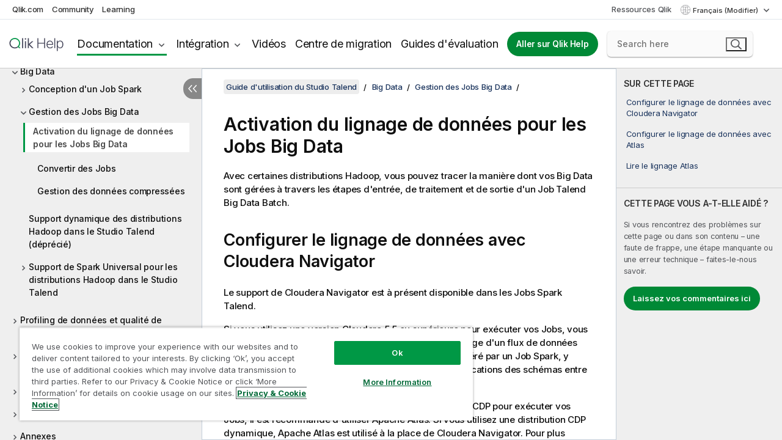

--- FILE ---
content_type: text/html; charset=utf-8
request_url: https://help.qlik.com/talend/fr-FR/studio-user-guide/8.0-R2025-12/enabling-lineage-for-big-data-jobs
body_size: 65487
content:

<!DOCTYPE html>
<html lang="fr">
<head data-version="5.8.5.31">
    <meta charset="utf-8" />
    <meta name="viewport" content="width=device-width, initial-scale=1.0" />
                <meta name="DC.Type" content="concept" />
                <meta name="DC.Title" content="Activation du lignage de donn&#xE9;es pour les Jobs Big Data" />
                <meta name="DC.Coverage" content="Cr&#xE9;ation et d&#xE9;veloppement" />
                <meta name="prodname" content="Talend Cloud" />
                <meta name="prodname" content="Qlik Talend Cloud Enterprise Edition" />
                <meta name="prodname" content="Qlik Talend Cloud Premium Edition" />
                <meta name="prodname" content="Talend Data Fabric" />
                <meta name="prodname" content="Talend MDM Platform" />
                <meta name="prodname" content="Talend Real-Time Big Data Platform" />
                <meta name="prodname" content="Talend Data Services Platform" />
                <meta name="prodname" content="Talend Big Data Platform" />
                <meta name="prodname" content="Talend Data Management Platform" />
                <meta name="prodname" content="Talend ESB" />
                <meta name="prodname" content="Talend Data Integration" />
                <meta name="prodname" content="Talend Big Data" />
                <meta name="version" content="Cloud" />
                <meta name="version" content="8.0" />
                <meta name="platform" content="Studio Talend" />
                <meta name="pageid" content="enabling-lineage-for-big-data-jobs" />
                <meta name="persona" content="Data Expert" />
                <meta name="qlik-products" content="Talend Studio" />
                <meta name="topics" content="Data Integration" />
                <meta name="topics" content="Big Data" />
                <meta name="concepts" content="Cr&#xE9;ation et d&#xE9;veloppement" />
        <meta name="guide-name" content="Guide d&#x27;utilisation du Studio Talend" />
    <meta name="product" content="Talend Studio" />
    <meta name="version" content="8.0 R2025-12" />

        <script type="text/javascript" src="https://d2zcxm2u7ahqlt.cloudfront.net/5b4cc16bfe8667990b58e1df434da538/search-clients/db85c396-75a2-11ef-9c3f-0242ac12000b/an.js"></script>
    <script type="text/javascript" src="https://d2zcxm2u7ahqlt.cloudfront.net/5b4cc16bfe8667990b58e1df434da538/search-clients/db85c396-75a2-11ef-9c3f-0242ac12000b/searchbox.js"></script>
    <link rel="stylesheet" href="https://d2zcxm2u7ahqlt.cloudfront.net/5b4cc16bfe8667990b58e1df434da538/search-clients/db85c396-75a2-11ef-9c3f-0242ac12000b/searchbox.css" />


    <link rel="preconnect" href="https://fonts.googleapis.com" />
    <link rel="preconnect" href="https://fonts.gstatic.com" crossorigin="anonymous" />
    <link href="https://fonts.googleapis.com/css2?family=Inter:wght@100;200;300;400;500;600;700;800;900&display=swap" rel="stylesheet" />
    
    
    
		<link rel="canonical" href="https://help.talend.com/talend/fr-FR/studio-user-guide/8.0-R2025-12/enabling-lineage-for-big-data-jobs" />
				<link rel="alternate" hreflang="en-us" href="https://help.talend.com/talend/en-US/studio-user-guide/8.0-R2025-12/enabling-lineage-for-big-data-jobs" />
		<link rel="alternate" hreflang="x-default" href="https://help.talend.com/talend/en-US/studio-user-guide/8.0-R2025-12/enabling-lineage-for-big-data-jobs" />


    <title>Activation du lignage de donn&#xE9;es pour les Jobs Big Data | Aide Talend Studio</title>
    
    

    <script type="application/ld+json">
        {
        "@context": "https://schema.org",
        "@type": "BreadcrumbList",
        "itemListElement": [
{
"@type": "ListItem",
"position": 1,
"name": "Talend Studio",
"item": "https://help.qlik.com/talend/fr-FR/studio-user-guide/8.0-R2025-12"
},
{
"@type": "ListItem",
"position": 2,
"name": "Big Data",
"item": "https://help.qlik.com/talend/fr-FR/studio-user-guide/8.0-R2025-12/big-data"
},
{
"@type": "ListItem",
"position": 3,
"name": "Gestion des Jobs Big Data",
"item": "https://help.qlik.com/talend/fr-FR/studio-user-guide/8.0-R2025-12/handling-big-data-jobs"
},
{
"@type": "ListItem",
"position": 4,
"name": "Activation du lignage de données pour les Jobs Big Data"
}
        ]
        }
    </script>


    
        <link rel="shortcut icon" type="image/ico" href="/talend/favicon.png?v=cYBi6b1DQtYtcF7OSPc3EOSLLSqQ-A6E_gjO45eigZw" />
        <link rel="stylesheet" href="/talend/css/styles.min.css?v=5.8.5.31" />
    
    

    
    
    


    

</head>
<body class="talend">


<script>/* <![CDATA[ */var dataLayer = [{'site':'help'}];/* ]]> */</script>
<!-- Google Tag Manager -->
<noscript><iframe src="https://www.googletagmanager.com/ns.html?id=GTM-P7VJSX"
height ="0" width ="0" style ="display:none;visibility:hidden" ></iframe></noscript>
<script>// <![CDATA[
(function(w,d,s,l,i){w[l]=w[l]||[];w[l].push({'gtm.start':
new Date().getTime(),event:'gtm.js'});var f=d.getElementsByTagName(s)[0],
j=d.createElement(s),dl=l!='dataLayer'?'&l='+l:'';j.async=true;j.src=
'//www.googletagmanager.com/gtm.js?id='+i+dl;f.parentNode.insertBefore(j,f);
})(window,document,'script','dataLayer','GTM-P7VJSX');
// ]]></script>
<!-- End Google Tag Manager -->



<input type="hidden" id="basePrefix" value="talend" />
<input type="hidden" id="baseLanguage" value="fr-FR" />
<input type="hidden" id="baseType" value="studio-user-guide" />
<input type="hidden" id="baseVersion" value="8.0-R2025-12" />

    <input type="hidden" id="index" value="400" />
    <input type="hidden" id="baseUrl" value="/talend/fr-FR/studio-user-guide/8.0-R2025-12" />
    


    <div id="wrap">
        
        
            

<div id="mega">
    

    

    <a href="javascript:skipToMain('main');" class="skip-button">Accéder au contenu principal</a>
        <a href="javascript:skipToMain('complementary');" class="skip-button hidden-mobile">Passer au contenu complémentaire</a>

    <header>
        <div class="utilities">
            <ul>
                <li><a href="https://www.qlik.com/?ga-link=qlikhelp-gnav-qlikcom">Qlik.com</a></li>
                <li><a href="https://community.qlik.com/?ga-link=qlikhelp-gnav-community">Community</a></li>
                <li><a href="https://learning.qlik.com/?ga-link=qlikhelp-gnav-learning">Learning</a></li>
            </ul>

            <div class="link">
                <a href="/fr-FR/Qlik-Resources.htm">Ressources Qlik</a>
            </div>

            <div class="dropdown language">
	<button  aria-controls="languages-list1" aria-expanded="false" aria-label="Fran&#xE7;ais est actuellement s&#xE9;lectionn&#xE9;. (Menu Langue)">
		Fran&#xE7;ais (Modifier)
	</button>
	<div aria-hidden="true" id="languages-list1">

		<ul aria-label="Menu comprenant 5 &#xE9;l&#xE9;ments.">
				<li><a href="/talend/en-US/studio-user-guide/8.0-R2025-12/enabling-lineage-for-big-data-jobs?l=de-DE" lang="de" tabindex="-1" rel="nofollow" aria-label="&#xC9;l&#xE9;ment 1 sur 5. Deutsch">Deutsch</a></li>
				<li><a href="/talend/en-US/studio-user-guide/8.0-R2025-12/enabling-lineage-for-big-data-jobs" lang="en" tabindex="-1" rel="nofollow" aria-label="&#xC9;l&#xE9;ment 2 sur 5. English">English</a></li>
				<li><a href="/talend/fr-FR/studio-user-guide/8.0-R2025-12/enabling-lineage-for-big-data-jobs" lang="fr" tabindex="-1" rel="nofollow" aria-label="&#xC9;l&#xE9;ment 3 sur 5. Fran&#xE7;ais">Fran&#xE7;ais</a></li>
				<li><a href="/talend/en-US/studio-user-guide/8.0-R2025-12/enabling-lineage-for-big-data-jobs?tr=ja-JP" lang="ja" tabindex="-1" rel="nofollow" aria-label="&#xC9;l&#xE9;ment 4 sur 5. &#x65E5;&#x672C;&#x8A9E;">&#x65E5;&#x672C;&#x8A9E;</a></li>
				<li><a href="/talend/en-US/studio-user-guide/8.0-R2025-12/enabling-lineage-for-big-data-jobs?l=zh-CN" lang="zh" tabindex="-1" rel="nofollow" aria-label="&#xC9;l&#xE9;ment 5 sur 5. &#x4E2D;&#x6587;&#xFF08;&#x4E2D;&#x56FD;&#xFF09;">&#x4E2D;&#x6587;&#xFF08;&#x4E2D;&#x56FD;&#xFF09;</a></li>
		</ul>
	</div>
	<div class="clearfix" aria-hidden="true"></div>
</div>
        </div>

        <div class="navigation">

            <div class="mobile-close-button mobile-menu-close-button">
                <button><span class="visually-hidden">Fermer</span></button>
            </div>
            <nav>

                <div class="logo mobile">
                    <a href="/fr-FR/" class="mega-logo">
                        <img src="/talend/img/logos/Qlik-Help-2024.svg" alt="Page d'accueil de Qlik Talend Help" />
                        <span class=" external"></span>
                    </a>
                </div>

                <ul>
                    <li class="logo">
                        <a href="/fr-FR/" class="mega-logo">
                            <img src="/talend/img/logos/Qlik-Help-2024.svg" alt="Page d'accueil de Qlik Talend Help" />
                            <span class=" external"></span>
                        </a>
                    </li>

                    <li class="pushdown">
                        <a href="javascript:void(0);" class="selected" aria-controls="mega-products-list" aria-expanded="false">Documentation</a>
                        <div class="pushdown-list documentation-list doc-tabs " id="mega-products-list" aria-hidden="true">

                            <div class="doc-category-list">
                                <ul>
                                    <li class="doc-category-link" id="tab1"><a href="javascript:void(0);">Cloud</a></li>
                                    <li class="doc-category-link" id="tab2"><a href="javascript:void(0);">Client-Managed</a></li>
                                    <li class="doc-category-link" id="tab3"><a href="javascript:void(0);">Documentation supplémentaire</a></li>
                                </ul>
                            </div>

                            <a href="javascript:void(0);" class="mobile doc-category-link" id="tab1">Cloud</a>
                            <div role="tabpanel" id="tabs1_tab1_panel" class="tabpanel">
                                <div>
                                    <h2>Qlik Cloud</h2>
                                    <ul class="two">
                                        <li><a href="/fr-FR/cloud-services/">Accueil</a></li>
                                        <li><a href="/fr-FR/cloud-services/Subsystems/Hub/Content/Global_Common/HelpSites/introducing-qlik-cloud.htm">Introduction</a></li>
                                        <li><a href="/fr-FR/cloud-services/csh/client/ChangeLogSaaS">Nouveautés dans Qlik Cloud</a></li>
                                        <li><a href="/fr-FR/cloud-services/Subsystems/Hub/Content/Global_Common/HelpSites/Talend-capabilities.htm">Qu'est-ce que Qlik Talend Cloud ?</a></li>
                                        <li><a href="/fr-FR/cloud-services/Subsystems/Hub/Content/Sense_Hub/Introduction/analyzing-data.htm">Analyses</a></li>
                                        <li><a href="/fr-FR/cloud-services/Subsystems/Hub/Content/Sense_Hub/DataIntegration/Introduction/Data-services.htm">Intégration de données</a></li>
                                        <li><a href="/fr-FR/cloud-services/Subsystems/Hub/Content/Sense_Hub/Introduction/qlik-sense-administration.htm">Administration</a></li>
                                        <li><a href="/fr-FR/cloud-services/Subsystems/Hub/Content/Sense_QlikAutomation/introduction/home-automation.htm">Automatisations</a></li>
                                        <li><a href="https://qlik.dev/" class="see-also-link-external" target="_blank">Développement</a></li>
                                    </ul>
                                </div>
                                <div>
                                    <h2>Autres solutions Cloud</h2>
                                    <ul>
                                        <li><a href="/fr-FR/cloud-services/Content/Sense_Helpsites/Home-talend-cloud.htm">Talend Cloud</a></li>
                                        <li><a href="https://talend.qlik.dev/apis/" class="see-also-link-external" target="_blank">Talend API Portal</a></li>
                                        <li><a href="https://www.stitchdata.com/docs/" class="see-also-link-external" target="_blank">Stitch</a></li>
                                        <li><a href="/fr-FR/upsolver">Upsolver</a></li>
                                    </ul>
                                </div>
                            </div>

                            <a href="javascript:void(0);" class="mobile doc-category-link" id="tab2">Client-Managed</a>
                            <div role="tabpanel" id="tabs1_tab2_panel" class="tabpanel">
                                <div>
                                    <h2>Analyses — Gestion par le client</h2>
                                    <ul class="two">
                                        <!-- client managed analytics -->
                                        <li><a tabindex="-1" href="/fr-FR/sense/Content/Sense_Helpsites/Home.htm">Qlik Sense pour les utilisateurs</a></li>
                                        <li><a tabindex="-1" href="/fr-FR/sense-admin">Qlik Sense pour les administrateurs</a></li>
                                        <li><a tabindex="-1" href="/fr-FR/sense-developer">Qlik Sense pour les développeurs</a></li>
                                        <li><a tabindex="-1" href="/fr-FR/nprinting"><span lang="en">Qlik NPrinting</span></a></li>
                                        <li><a tabindex="-1" href="/fr-FR/connectors"><span lang="en">Connectors</span></a></li>
                                        <li><a tabindex="-1" href="/fr-FR/geoanalytics"><span lang="en">Qlik GeoAnalytics</span></a></li>
                                        <li><a tabindex="-1" href="/fr-FR/alerting"><span lang="en">Qlik Alerting</span></a></li>
                                        <li><a tabindex="-1" href="/fr-FR/qlikview/Content/QV_HelpSites/Home.htm"><span lang="en">QlikView</span> pour les utilisateurs et les administrateurs</a></li>
                                        <li><a tabindex="-1" href="/fr-FR/qlikview-developer"><span lang="en">QlikView</span> pour les développeurs</a></li>
                                        <li><a tabindex="-1" href="/fr-FR/governance-dashboard"><span lang="en">Governance Dashboard</span></a></li>
                                    </ul>
                                </div>
                                <div>
                                    <h2>Intégration de données — Gestion par le client</h2>
                                    <ul class="two">
                                        <!-- client managed data integration -->
                                        <li><a tabindex="-1" href="/fr-FR/replicate"><span lang="en">Qlik Replicate</span></a></li>
                                        <li><a tabindex="-1" href="/fr-FR/compose"><span lang="en">Qlik Compose</span></a></li>
                                        <li><a tabindex="-1" href="/fr-FR/enterprise-manager"><span lang="en">Qlik Enterprise Manager</span></a></li>
                                        <li><a tabindex="-1" href="/fr-FR/gold-client"><span lang="en">Qlik Gold Client</span></a></li>
                                        <li><a tabindex="-1" href="/fr-FR/catalog"><span lang="en">Qlik Catalog</span></a></li>
                                        <li><a tabindex="-1" href="/fr-FR/nodegraph"><span lang="en">NodeGraph (legacy)</span></a></li>
                                        <li><a href="/talend/fr-FR/studio-user-guide/">Studio Talend</a></li>
                                        <li><a href="/talend/fr-FR/esb-developer-guide/">Talend ESB</a></li>
                                        <li><a href="/talend/fr-FR/administration-center-user-guide">Talend Administration Center</a></li>
                                        <li><a href="/talend/fr-FR/talend-data-catalog/">Talend Data Catalog</a></li>
                                        <li><a href="/talend/fr-FR/data-preparation-user-guide/8.0">Talend Data Preparation</a></li>
                                        <li><a href="/talend/fr-FR/data-stewardship-user-guide/8.0">Talend Data Stewardship</a></li>
                                    </ul>
                                </div>
                            </div>

                            <a href="javascript:void(0);" class="mobile doc-category-link" id="tab3">Documentation supplémentaire</a>
                            <div role="tabpanel" id="tabs1_tab3_panel" class="tabpanel">
                                <div>
                                    <h2>Documentation supplémentaire</h2>
                                    <ul>
                                        <li><a href="/fr-FR/archive" class="archive-link">Archives de la documentation Qlik</a></li>
                                        <li><a href="/talend/fr-FR/archive" class="archive-link">Archives de la documentation Talend</a></li>
                                        <li><div class="talend-logo"></div><a href="/talend/fr-FR/">Rechercher de l'aide sur des produits Talend Qlik</a></li>
                                    </ul>
                                </div>
                            </div>
                            <div class="doc-lightbox"></div>
                        </div>

                    </li>

                    <li class="pushdown">
                        <a href="javascript:void(0);" aria-controls="mega-onboarding-list" aria-expanded="false">Intégration</a>

                        <div class="pushdown-list documentation-list doc-tabs " id="mega-onboarding-list" aria-hidden="true">

                            <div class="doc-category-list">
                                <ul>
                                    <li class="doc-category-link" id="tab8"><a href="javascript:void(0);">Prendre en main les analyses</a></li>
                                </ul>
                            </div>

                            <div role="tabpanel" id="tabs1_tab8_panel" class="tabpanel">
                                <div>
                                    <h2>Intégration des utilisateurs Analytics</h2>
                                    <ul class="two">
                                        <li><a tabindex="-1" href="/fr-FR/onboarding">Démarrer avec les analyses dans <span lang="en">Qlik Sense</span></a></li>

                                        <li><a tabindex="-1" href="/fr-FR/onboarding/qlik-cloud-analytics-standard"><span lang="en">Administrer Qlik Cloud Analytics Standard</span></a></li>
                                        <li><a tabindex="-1" href="/fr-FR/onboarding/qlik-cloud-analytics-premium-enterprise"><span lang="en">Administrer Qlik Cloud Analytics Premium et Enterprise</span></a></li>
                                        <li><a tabindex="-1" href="/fr-FR/onboarding/qlik-sense-business-admins">Administrer <span lang="en">Qlik Sense</span> <span lang="en">Business</span></a></li>
                                        <li><a tabindex="-1" href="/fr-FR/onboarding/qlik-sense-enterprise-saas-admins">Administrer l'application SaaS <span lang="en">Qlik Sense</span> <span lang="en">Enterprise</span></a></li>
                                        <li><a tabindex="-1" href="/fr-FR/onboarding/qlik-cloud-government-admins"><span lang="en">Administrer Qlik Cloud Government</span></a></li>

                                        <li><a tabindex="-1" href="/fr-FR/onboarding/qlik-sense-enterprise-windows-admins">Administrer <span lang="en">Qlik Sense</span> <span lang="en">Enterprise</span> sous <span lang="en">Windows</span></a></li>
                                    </ul>
                                </div>
                            </div>
                            <div class="doc-lightbox"></div>
                        </div>
                    </li>


                    <li><a href="/fr-FR/videos">Vidéos</a></li>

                    <li><a href="/fr-FR/migration">Centre de migration</a></li>

                    <li class="mega-migration"><a href="/fr-FR/evaluation-guides">Guides d'évaluation</a></li>

                    <li class="hidden-desktop"><a href="/fr-FR/Qlik-Resources.htm">Ressources Qlik</a></li>

                        
                        
                            <li><a class="button goto" href="/fr-FR/">Aller sur Qlik Help</a></li>
                        


                    <li class="dropdown language-mobile">
	<a href="javascript:void(0);" aria-controls="languages-list2" aria-expanded="false" aria-label="Fran&#xE7;ais est actuellement s&#xE9;lectionn&#xE9;. (Menu Langue)">
		Fran&#xE7;ais (Modifier)
	</a>
	<div aria-hidden="true" id="languages-list2">

		<ul aria-label="Menu comprenant 5 &#xE9;l&#xE9;ments.">
				<li><a href="/talend/en-US/studio-user-guide/8.0-R2025-12/enabling-lineage-for-big-data-jobs?l=de-DE" lang="de" tabindex="-1" rel="nofollow" aria-label="&#xC9;l&#xE9;ment 1 sur 5. Deutsch">Deutsch</a></li>
				<li><a href="/talend/en-US/studio-user-guide/8.0-R2025-12/enabling-lineage-for-big-data-jobs" lang="en" tabindex="-1" rel="nofollow" aria-label="&#xC9;l&#xE9;ment 2 sur 5. English">English</a></li>
				<li><a href="/talend/fr-FR/studio-user-guide/8.0-R2025-12/enabling-lineage-for-big-data-jobs" lang="fr" tabindex="-1" rel="nofollow" aria-label="&#xC9;l&#xE9;ment 3 sur 5. Fran&#xE7;ais">Fran&#xE7;ais</a></li>
				<li><a href="/talend/en-US/studio-user-guide/8.0-R2025-12/enabling-lineage-for-big-data-jobs?tr=ja-JP" lang="ja" tabindex="-1" rel="nofollow" aria-label="&#xC9;l&#xE9;ment 4 sur 5. &#x65E5;&#x672C;&#x8A9E;">&#x65E5;&#x672C;&#x8A9E;</a></li>
				<li><a href="/talend/en-US/studio-user-guide/8.0-R2025-12/enabling-lineage-for-big-data-jobs?l=zh-CN" lang="zh" tabindex="-1" rel="nofollow" aria-label="&#xC9;l&#xE9;ment 5 sur 5. &#x4E2D;&#x6587;&#xFF08;&#x4E2D;&#x56FD;&#xFF09;">&#x4E2D;&#x6587;&#xFF08;&#x4E2D;&#x56FD;&#xFF09;</a></li>
		</ul>
	</div>
	<div class="clearfix" aria-hidden="true"></div>
</li>
                </ul>
            </nav>

            <div class="search-container">

                <button>Rechercher</button>
                    <div id="auto" class="su-box">
                        <div ng-controller="SearchautoController">
                            <div bind-html-compile="autocompleteHtml">
                                <span class="su-placeholder" tabindex="0">
    Chargement de la recherche avec SearchUnify<span class="su-dots"></span>
    <span class="su-support-link">
        Si vous avez besoin d'aide avec votre produit, contactez le Support Qlik.<br/>
        <a href="https://customerportal.qlik.com/knowledge" target="_blank">Qlik Customer Portal</a>
    </span>
</span>
                            </div>
                        </div>
                    </div>
            </div>



            <button class="mobile-menu-button">Menu</button>
        </div>


    </header>

    <div class="search-box mobile">
        <div class="search-cancel">
            <button><span class="visually-hidden">Fermer</span></button>
        </div>
            <span class="su-placeholder" tabindex="0">
    Chargement de la recherche avec SearchUnify<span class="su-dots"></span>
    <span class="su-support-link">
        Si vous avez besoin d'aide avec votre produit, contactez le Support Qlik.<br/>
        <a href="https://customerportal.qlik.com/knowledge" target="_blank">Qlik Customer Portal</a>
    </span>
</span>
    </div>
    

</div>



        <div class="main ">
                

            <div class="container content">
                <div class="navigation-pane col-3">
                    <button class="hide-toc" aria-label="Masquer la table des mati&#xE8;res" data-text-hide="Masquer la table des matières" data-text-show="Afficher la table des matières"></button>
                    
                    
        <aside class="navigation">
            <div class="tree-header">
                <div class="header-items">
                    <div class="content-button open">
                        <button class="button" aria-label="Afficher la table des matières"></button>
                    </div>
                    <div class="content-button close">
                        <button class="button" aria-label="Masquer la table des matières"></button>
                    </div>

                        <div class="website-name">
        <h2 id="website-name-header" class="studio-user-guide">
            <a href="/talend/fr-FR/studio-user-guide/8.0-R2025-12/" lang="en">
Guide d'utilisation du Studio Talend            </a>

        </h2>
    </div>


                    <div class="navigation-help" aria-label="La zone de navigation qui suit est une arborescence. La touche de tabulation vous permet de naviguer dans l'arborescence, tandis que les touches fléchées droite et gauche vous permettent d'étendre les branches."><p>Navigation</p></div>

                </div>
            </div>
            <input type="hidden" id="version-name" value="8.0 R2025-12" />

            <div class="version-selector dropdown mini">
                <button aria-controls="ws-fr-FR-studio-user-guide-8_0-R2025-12" aria-label="8.0 R2025-12 est actuellement s&#xE9;lectionn&#xE9;. (Menu de version)" aria-expanded="false">  
                    8.0 R2025-12<span class="version-help"> (Modifier)</span>
                </button>
                <ul id="ws-fr-FR-studio-user-guide-8_0-R2025-12" aria-hidden="true" aria-label="Menu comprenant 21 &#xE9;l&#xE9;ments.">

                        <li><a tabindex="-1" aria-label="&#xC9;l&#xE9;ment 1 sur 21. 8.0 R2025-12" href="/talend/fr-FR/studio-user-guide/8.0-R2025-12/enabling-lineage-for-big-data-jobs?ver=30" rel="nofollow">8.0 R2025-12</a></li>
                        <li><a tabindex="-1" aria-label="&#xC9;l&#xE9;ment 2 sur 21. 8.0 R2025-11" href="/talend/fr-FR/studio-user-guide/8.0-R2025-11/enabling-lineage-for-big-data-jobs?ver=35" rel="nofollow">8.0 R2025-11</a></li>
                        <li><a tabindex="-1" aria-label="&#xC9;l&#xE9;ment 3 sur 21. 8.0 R2025-10" href="/talend/fr-FR/studio-user-guide/8.0-R2025-10/enabling-lineage-for-big-data-jobs?ver=1" rel="nofollow">8.0 R2025-10</a></li>
                        <li><a tabindex="-1" aria-label="&#xC9;l&#xE9;ment 4 sur 21. 8.0 R2025-09" href="/talend/fr-FR/studio-user-guide/8.0-R2025-09/enabling-lineage-for-big-data-jobs?ver=4" rel="nofollow">8.0 R2025-09</a></li>
                        <li><a tabindex="-1" aria-label="&#xC9;l&#xE9;ment 5 sur 21. 8.0 R2025-08" href="/talend/fr-FR/studio-user-guide/8.0-R2025-08/enabling-lineage-for-big-data-jobs?ver=32" rel="nofollow">8.0 R2025-08</a></li>
                        <li><a tabindex="-1" aria-label="&#xC9;l&#xE9;ment 6 sur 21. 8.0 R2025-07" href="/talend/fr-FR/studio-user-guide/8.0-R2025-07/enabling-lineage-for-big-data-jobs?ver=35" rel="nofollow">8.0 R2025-07</a></li>
                        <li><a tabindex="-1" aria-label="&#xC9;l&#xE9;ment 7 sur 21. 8.0 R2025-06" href="/talend/fr-FR/studio-user-guide/8.0-R2025-06/enabling-lineage-for-big-data-jobs?ver=27" rel="nofollow">8.0 R2025-06</a></li>
                        <li><a tabindex="-1" aria-label="&#xC9;l&#xE9;ment 8 sur 21. 8.0 R2025-05" href="/talend/fr-FR/studio-user-guide/8.0-R2025-05/enabling-lineage-for-big-data-jobs?ver=3" rel="nofollow">8.0 R2025-05</a></li>
                        <li><a tabindex="-1" aria-label="&#xC9;l&#xE9;ment 9 sur 21. 8.0 R2025-04" href="/talend/fr-FR/studio-user-guide/8.0-R2025-04/enabling-lineage-for-big-data-jobs?ver=28" rel="nofollow">8.0 R2025-04</a></li>
                        <li><a tabindex="-1" aria-label="&#xC9;l&#xE9;ment 10 sur 21. 8.0 R2025-03" href="/talend/fr-FR/studio-user-guide/8.0-R2025-03/enabling-lineage-for-big-data-jobs?ver=31" rel="nofollow">8.0 R2025-03</a></li>
                        <li><a tabindex="-1" aria-label="&#xC9;l&#xE9;ment 11 sur 21. 8.0 R2025-02" href="/talend/fr-FR/studio-user-guide/8.0-R2025-02/enabling-lineage-for-big-data-jobs?ver=37" rel="nofollow">8.0 R2025-02</a></li>
                        <li><a tabindex="-1" aria-label="&#xC9;l&#xE9;ment 12 sur 21. 8.0 R2025-01" href="/talend/fr-FR/studio-user-guide/8.0-R2025-01/enabling-lineage-for-big-data-jobs?ver=26" rel="nofollow">8.0 R2025-01</a></li>
                        <li><a tabindex="-1" aria-label="&#xC9;l&#xE9;ment 13 sur 21. 8.0 R2024-12" href="/talend/fr-FR/studio-user-guide/8.0-R2024-12/enabling-lineage-for-big-data-jobs?ver=34" rel="nofollow">8.0 R2024-12</a></li>
                        <li><a tabindex="-1" aria-label="&#xC9;l&#xE9;ment 14 sur 21. 8.0 R2024-11" href="/talend/fr-FR/studio-user-guide/8.0-R2024-11/enabling-lineage-for-big-data-jobs?ver=16" rel="nofollow">8.0 R2024-11</a></li>
                        <li><a tabindex="-1" aria-label="&#xC9;l&#xE9;ment 15 sur 21. 8.0 R2024-10" href="/talend/fr-FR/studio-user-guide/8.0-R2024-10/enabling-lineage-for-big-data-jobs?ver=20" rel="nofollow">8.0 R2024-10</a></li>
                        <li><a tabindex="-1" aria-label="&#xC9;l&#xE9;ment 16 sur 21. 8.0 R2024-09" href="/talend/fr-FR/studio-user-guide/8.0-R2024-09/enabling-lineage-for-big-data-jobs?ver=28" rel="nofollow">8.0 R2024-09</a></li>
                        <li><a tabindex="-1" aria-label="&#xC9;l&#xE9;ment 17 sur 21. 8.0 R2024-08" href="/talend/fr-FR/studio-user-guide/8.0-R2024-08/enabling-lineage-for-big-data-jobs?ver=4" rel="nofollow">8.0 R2024-08</a></li>
                        <li><a tabindex="-1" aria-label="&#xC9;l&#xE9;ment 18 sur 21. 8.0 R2024-07" href="/talend/fr-FR/studio-user-guide/8.0-R2024-07/enabling-lineage-for-big-data-jobs?ver=38" rel="nofollow">8.0 R2024-07</a></li>
                        <li><a tabindex="-1" aria-label="&#xC9;l&#xE9;ment 19 sur 21. 8.0 R2024-06" href="/talend/fr-FR/studio-user-guide/8.0-R2024-06/enabling-lineage-for-big-data-jobs?ver=28" rel="nofollow">8.0 R2024-06</a></li>
                        <li><a tabindex="-1" aria-label="&#xC9;l&#xE9;ment 20 sur 21. 8.0 R2024-05" href="/talend/fr-FR/studio-user-guide/8.0-R2024-05/enabling-lineage-for-big-data-jobs?ver=21" rel="nofollow">8.0 R2024-05</a></li>
                        <li><a tabindex="-1" aria-label="&#xC9;l&#xE9;ment 21 sur 21. 8.0 R2024-04 and earlier" href="/talend/fr-FR/studio-user-guide/8.0-R2024-04-and-earlier/enabling-lineage-for-big-data-jobs?ver=18" rel="nofollow">8.0 R2024-04 and earlier</a></li>

                </ul>
            </div>


            <button class="horizontal-nav-close-button">Back</button>
            <nav>
                		<ul role=tree id=tree0 aria-labelledby=website-name-header tabindex=0>
		<li role="treeitem" id="tocitem-1" data-index="1"  aria-labelledby="tocitem-1">
            <a href="/talend/fr-FR/studio-user-guide/8.0-R2025-12/what-is-talend-studio">Qu&#x27;est-ce que le Studio Talend&#xA0;?</a>
			
        </li>
		<li role="treeitem" id="tocitem-2" data-index="2"  aria-expanded="false" aria-labelledby="tocitem-2">
                <div class="toggle" aria-hidden="true"></div>
            <a href="/talend/fr-FR/studio-user-guide/8.0-R2025-12/architecture-fonctionnelle-des-produits-talend">Architecture fonctionnelle des produits Talend</a>
			
        </li>
		<li role="treeitem" id="tocitem-7" data-index="7"  aria-labelledby="tocitem-7">
            <a href="/talend/fr-FR/studio-user-guide/8.0-R2025-12/launching-talend-studio">D&#xE9;marrer le Studio Talend et r&#xE9;cup&#xE9;rer la licence</a>
			
        </li>
		<li role="treeitem" id="tocitem-8" data-index="8"  aria-labelledby="tocitem-8">
            <a href="/talend/fr-FR/studio-user-guide/8.0-R2025-12/managing-connections-in-studio">Gestion des connexions dans le Studio Talend</a>
			
        </li>
		<li role="treeitem" id="tocitem-9" data-index="9"  aria-expanded="false" aria-labelledby="tocitem-9">
                <div class="toggle" aria-hidden="true"></div>
            <a href="/talend/fr-FR/studio-user-guide/8.0-R2025-12/configurer-studio-talend">Configurer Studio Talend</a>
			
        </li>
		<li role="treeitem" id="tocitem-21" data-index="21"  aria-expanded="false" aria-labelledby="tocitem-21">
                <div class="toggle" aria-hidden="true"></div>
            <a href="/talend/fr-FR/studio-user-guide/8.0-R2025-12/travailler-avec-les-projets">Travailler avec les projets</a>
			
        </li>
		<li role="treeitem" id="tocitem-50" data-index="50"  aria-expanded="false" aria-labelledby="tocitem-50">
                <div class="toggle" aria-hidden="true"></div>
            <a href="/talend/fr-FR/studio-user-guide/8.0-R2025-12/intgration-de-donnes-et-services-de-donnes">Int&#xE9;gration de donn&#xE9;es et services de donn&#xE9;es</a>
			
        </li>
		<li role="treeitem" id="tocitem-394" data-index="394"  aria-expanded="true" aria-labelledby="tocitem-394">
                <div class="toggle" aria-hidden="true"></div>
            <a href="/talend/fr-FR/studio-user-guide/8.0-R2025-12/big-data">Big Data</a>
			
		<ul role=group class=cloud aria-labelledby=tocitem-400>
		<li role="treeitem" id="tocitem-395" data-index="395"  aria-expanded="false" aria-labelledby="tocitem-395">
                <div class="toggle" aria-hidden="true"></div>
            <a href="/talend/fr-FR/studio-user-guide/8.0-R2025-12/designing-spark-jobs">Conception d&#x27;un Job Spark</a>
			
        </li>
		<li role="treeitem" id="tocitem-399" data-index="399"  aria-expanded="true" aria-labelledby="tocitem-399">
                <div class="toggle" aria-hidden="true"></div>
            <a href="/talend/fr-FR/studio-user-guide/8.0-R2025-12/handling-big-data-jobs">Gestion des Jobs Big Data</a>
			
		<ul role=group class=cloud aria-labelledby=tocitem-400>
		<li role="treeitem" id="tocitem-400" data-index="400"  class="active" aria-labelledby="tocitem-400">
            <a href="/talend/fr-FR/studio-user-guide/8.0-R2025-12/enabling-lineage-for-big-data-jobs">Activation du lignage de donn&#xE9;es pour les Jobs Big Data</a>
			
        </li>
		<li role="treeitem" id="tocitem-401" data-index="401"  aria-labelledby="tocitem-401">
            <a href="/talend/fr-FR/studio-user-guide/8.0-R2025-12/converting-jobs">Convertir des Jobs</a>
			
        </li>
		<li role="treeitem" id="tocitem-402" data-index="402"  aria-labelledby="tocitem-402">
            <a href="/talend/fr-FR/studio-user-guide/8.0-R2025-12/handling-compressed-data">Gestion des donn&#xE9;es compress&#xE9;es</a>
			
        </li>
        </ul>        </li>
		<li role="treeitem" id="tocitem-403" data-index="403"  aria-labelledby="tocitem-403">
            <a href="/talend/fr-FR/studio-user-guide/8.0-R2025-12/dynamic-support-for-hadoop-distributions-in-talend-studio">Support dynamique des distributions Hadoop dans le Studio Talend (d&#xE9;pr&#xE9;ci&#xE9;)</a>
			
        </li>
		<li role="treeitem" id="tocitem-404" data-index="404"  aria-expanded="false" aria-labelledby="tocitem-404">
                <div class="toggle" aria-hidden="true"></div>
            <a href="/talend/fr-FR/studio-user-guide/8.0-R2025-12/spark-universal-support-for-hadoop-distributions-in-talend-studio">Support de Spark Universal pour les distributions Hadoop dans le Studio Talend</a>
			
        </li>
        </ul>        </li>
		<li role="treeitem" id="tocitem-421" data-index="421"  aria-expanded="false" aria-labelledby="tocitem-421">
                <div class="toggle" aria-hidden="true"></div>
            <a href="/talend/fr-FR/studio-user-guide/8.0-R2025-12/profiling-and-data-quality">Profiling de donn&#xE9;es et qualit&#xE9; de donn&#xE9;es</a>
			
        </li>
		<li role="treeitem" id="tocitem-657" data-index="657"  aria-expanded="false" aria-labelledby="tocitem-657">
                <div class="toggle" aria-hidden="true"></div>
            <a href="/talend/fr-FR/studio-user-guide/8.0-R2025-12/managing-metadata-in-studio">Gestion des m&#xE9;tadonn&#xE9;es dans le Studio Talend</a>
			
        </li>
		<li role="treeitem" id="tocitem-832" data-index="832"  aria-expanded="false" aria-labelledby="tocitem-832">
                <div class="toggle" aria-hidden="true"></div>
            <a href="/talend/fr-FR/studio-user-guide/8.0-R2025-12/utilisation-des-routines">Utilisation des routines</a>
			
        </li>
		<li role="treeitem" id="tocitem-863" data-index="863"  aria-expanded="false" aria-labelledby="tocitem-863">
                <div class="toggle" aria-hidden="true"></div>
            <a href="/talend/fr-FR/studio-user-guide/8.0-R2025-12/supported-third-party-system-database-business-application-versions">Versions support&#xE9;es des syst&#xE8;mes tiers</a>
			
        </li>
		<li role="treeitem" id="tocitem-874" data-index="874"  aria-expanded="false" aria-labelledby="tocitem-874">
                <div class="toggle" aria-hidden="true"></div>
            <a href="/talend/fr-FR/studio-user-guide/8.0-R2025-12/annexes">Annexes</a>
			
        </li>
        </ul>
            </nav>
        </aside>
                    
                </div>

                    <aside class="page-actions" role="complementary" tabindex="0">
                        <div class="fix-loc qcs" tabindex="-1">
                                <header>Activation du lignage de donn&#xE9;es pour les Jobs Big Data</header>                                

                                <h2 id="onthispageHeader">SUR CETTE PAGE</h2>
                                <a href="javascript:skipToMain('main');" class="skip-button hidden-mobile">Accéder au contenu principal</a>
<nav class="onthispage" aria-label="Sur cette page" id="onthispage">
  <ul id="onthispage-links">
    <li class="h2">
      <a href="#setting-up-data-lineage-with-cloudera-navigator">Configurer le lignage de données avec Cloudera Navigator</a>
    </li>
    <li class="h2">
      <a href="#setting-up-data-lineage-with-atlas">Configurer le lignage de données avec Atlas</a>
    </li>
    <li class="h2">
      <a href="#reading-the-atlas-lineage">Lire le lignage Atlas</a>
    </li>
  </ul>
</nav>
                            

                                <div class="third-col-section">
                                    <h2>CETTE PAGE VOUS A-T-ELLE AID&#xC9;&#xA0;?</h2>
                                     <p>Si vous rencontrez des problèmes sur cette page ou dans son contenu – une faute de frappe, une étape manquante ou une erreur technique – faites-le-nous savoir.</p>
                                    <p><button class="search-feedback-button button light">Laissez vos commentaires ici</button></p>
                                </div>

                            
                        </div>
                    </aside>
                
                <main class="col-offset-3 col-7" id="main" tabindex="0">



                    <div class="article">
                        
                        
                        

                        	<div class="search-feedback-wrapper" id="feedback-wrapper">
	<div class="search-feedback-box hidden" id="feedback-frame" tabindex="0">
		<div class="box-heading">Laissez vos commentaires ici</div>
		<div class="form">
			
	<div class="qualtrics-box" id="customer-feedback"></div>
	
		<script>window.qualtricsUrl='https://survey.qlik.com/jfe/form/SV_e2SBTABzdJ0lnxQ?Q_CHL=si&amp;Q_CanScreenCapture=1&Q_Language=FR&HelpURL=https://help.qlik.com/talend/fr-FR/studio-user-guide/8.0-R2025-12/enabling-lineage-for-big-data-jobs';</script>
	
	

		</div>
		<span><a href="javascript:void(0)" class="search-feedback-close" aria-label="Fermer" role="button"><img alt="Fermer le widget de commentaires" src="/talend/img/nav/close-white.svg" /></a></span>
	</div>
	</div>
	

    <div role="navigation" id="breadcrumb" aria-label="Fil d'Ariane" class="breadcrumb">

        <ol>
                <li><a href="/talend/fr-FR/studio-user-guide/8.0-R2025-12" class="version-link"> Guide d&#x27;utilisation du Studio Talend</a></li>

                    <li><a href="/talend/fr-FR/studio-user-guide/8.0-R2025-12/big-data">Big Data</a></li>
                    <li><a href="/talend/fr-FR/studio-user-guide/8.0-R2025-12/handling-big-data-jobs">Gestion des Jobs Big Data</a></li>
        </ol>
    </div>

	<div id="topicContent">
		<div>

   <h1 class="title topictitle1" id="ariaid-title1">Activation du lignage de données pour les Jobs Big Data</h1><nav class="onthispage" aria-label="Sur cette page" id="onthispage-mobile"><h2>SUR CETTE PAGE</h2><ul id="onthispage-links-mobile"><li class="h2"><a href="#setting-up-data-lineage-with-cloudera-navigator">Configurer le lignage de données avec Cloudera Navigator</a></li><li class="h2"><a href="#setting-up-data-lineage-with-atlas">Configurer le lignage de données avec Atlas</a></li><li class="h2"><a href="#reading-the-atlas-lineage">Lire le lignage Atlas</a></li></ul></nav>

   
   
   <div><div class="availability-container"><div class="availability-tag"></div></div><div class="abstract">
       <span class="shortdesc">Avec certaines distributions Hadoop, vous pouvez tracer la manière dont vos Big Data sont gérées à travers les étapes d'entrée, de traitement et de sortie d'un Job <span class="keyword">Talend</span> Big Data Batch.</span>

   </div>

      <div class="section" id="setting-up-data-lineage-with-cloudera-navigator"><h2 class="title sectiontitle" id="setting-up-data-lineage-with-cloudera-navigator" tabindex="-1">Configurer le lignage de données avec Cloudera Navigator</h2>
         
         <p class="p">Le support de Cloudera Navigator est à présent disponible dans les Jobs Spark <span class="keyword">Talend</span>.</p>

         <p class="p">Si vous utilisez une version Cloudera 5.5 ou supérieure pour exécuter vos Jobs, vous pouvez utiliser Cloudera Navigator pour visualiser le lignage d'un flux de données afin de découvrir comment ce flux de données a été généré par un Job Spark, y compris les composants utilisés dans ce Job et les modifications des schémas entre les composants.</p>

         <p class="p">Si vous utilisez CDP Private Cloud Base ou le Cloud Public CDP pour exécuter vos Jobs, il est recommandé d'utiliser Apache Atlas. Si vous utilisez une distribution CDP dynamique, Apache Atlas est utilisé à la place de Cloudera Navigator. Pour plus d'informations, consultez <a class="xref" href="https://help.qlik.com/talend/fr-FR/studio-user-guide/8.0/enabling-lineage-for-big-data-jobs?ver=11#setting-up-data-lineage-with-atlas" target="_blank">Configurer le lignage de données avec Atlas</a>.</p>

         <p class="p">Par exemple, vous avez créé le Job et souhaitez générer des informations de lignage à son sujet :</p>

         <figure class="fig fignone">             <img src="/talend/fr-FR/studio-user-guide/8.0-R2025-12/Content/Resources/images/mapreduce_lineage.png" alt="Jobs Spark en cours d'exécution." /> </figure>

         <div class="p">
            <ol class="ol">
               <li class="li">Cliquez sur l'onglet <span class="ph uicontrol">Run (Exécuter)</span> pour ouvrir la vue correspondante puis sur l'onglet <span class="ph uicontrol">Hadoop Configuration (Configuration de Hadoop)</span>. Pour un Job Spark, l'onglet à utiliser est <span class="ph uicontrol">Spark configuration (Configuration de Spark)</span>.</li>

               <li class="li">Dans la liste <span class="ph uicontrol">Distribution</span>, sélectionnez <span class="ph uicontrol">Cloudera</span> et, dans la liste <span class="ph uicontrol">Version</span>, sélectionnez <span class="ph uicontrol">Cloudera 5.5</span>. La case <span class="ph uicontrol">Use Cloudera Navigator</span> s'affiche.<p class="p">Lorsque cette option est activée, vous devez configurer les paramètres suivants :</p>
<ul class="ul">
                     <li class="li">
                        <p class="p">             <span class="ph uicontrol" id="i1-4-1">Username</span> et <span class="ph uicontrol" id="i1-4-2">Password</span> : informations d'authentification utilisées pour vous connecter à votre Cloudera Navigator.</p>

                     </li>

                     <li class="li">
                        <p class="p">             <span class="ph uicontrol" id="i1-5-1">Cloudera Navigator URL</span> : saisissez l'emplacement du Cloudera Navigator auquel vous connecter.</p>

                     </li>

                     <li class="li">
                        <p class="p">             <span class="ph uicontrol" id="i1-6-1">Cloudera Navigator Metadata URL</span> : saisissez l'emplacement où sont stockées les métadonnées (Navigator Metadata). </p>

                     </li>

                     <li class="li">
                        <p class="p">             <span class="ph uicontrol" id="i1-7-1">Activate the autocommit option</span> : cochez cette case pour que le Cloudera Navigator génère le lignage du Job courant à la fin de son exécution. </p>

                        <p class="p">Comme cette option force le Cloudera Navigator à générer des lignages de toutes ses entités disponibles, comme les fichiers et répertoires HDFS, les requêtes Hive ou les scripts Pig, il n'est pas recommandé de l'utiliser dans un environnement de production, car elle ralentit le Job.</p>

                     </li>

                     <li class="li">                         <span class="ph uicontrol">Kill the job if Cloudera Navigator fails</span> : cochez cette case pour arrêter l'exécution du Job lorsque la connexion à Cloudera Navigator échoue. Sinon, laissez cette case décochée pour que votre Job continue à s'exécuter. </li>

                     <li class="li">
                        <p class="p">             <span class="ph uicontrol" id="i1-10-1">Disable SSL validation</span> : cochez cette case pour que votre Job se connecte au Cloudera Navigator sans processus de validation SSL.</p>

                        <p class="p">Cette fonctionnalité est conçue pour simplifier les tests de vos Jobs mais il n'est pas recommandé de l'utiliser dans un cluster en production.</p>

                     </li>

                  </ul>
</li>

            </ol>

         </div>

         <p class="p">La connexion à Cloudera Navigator a été configurée. Lorsque vous exécutez ce Job, le lignage est automatiquement généré dans Cloudera Navigator. Vous devez configurer les autres paramètres dans l'onglet <span class="ph uicontrol">Spark configuration (Configuration de Spark)</span> pour exécuter le Job avec succès.</p>

         <p class="p">Une fois l'exécution du Job terminé, effectuez une recherche dans Cloudera Navigator pour chercher les données écrites par ce Job et voir le lignage de ces données dans Cloudera Navigator. Si vous comparez le graphique de lignage au Job dans le <span class="keyword">Studio Talend</span>, vous pouvez voir que chaque composant est présenté dans ce graphique.</p>

         <figure class="fig fignone">             <img src="/talend/fr-FR/studio-user-guide/8.0-R2025-12/Content/Resources/images/cloudera_navigation-lineage_graph.png" alt="Graphique de lignage dans Cloudera Navigator." /> </figure>

         <p class="p">Cloudera Navigator utilise une <a class="xref" href="https://github.com/cloudera/navigator-sdk" target="_blank">bibliothèque SDK</a> Cloudera pour fournir des fonctionnalités et doit être compatible avec la version de cette bibliothèque SDK. La version de votre Cloudera Navigator est déterminée par le Cloudera Manager installé avec votre distribution Cloudera. La bibliothèque SDK compatible est automatiquement utilisée, selon la version de votre Cloudera Navigator.</p>

         <p class="p">Cependant, toutes les versions de Cloudera Navigator n'ont pas de version SDK compatible. Pour plus d'informations concernant les versions de Cloudera SDK et leurs versions compatibles de Cloudera Navigator, consultez la documentation Cloudera à l'adresse <a class="xref" href="https://github.com/cloudera/navigator-sdk/blob/master/VERSION.md" target="_blank">Cloudera Navigator SDK Version Compatibility</a> (en anglais).</p>

         <p class="p">Pour plus d'informations concernant les versions de Cloudera Navigator supportées par le <span class="keyword">Studio Talend</span>, consultez <a class="xref" href="https://help.qlik.com/talend/fr-FR/studio-user-guide/8.0/supported-cloudera-navigator-versions-for-talend-jobs" target="_blank">Versions supportées de Cloudera Navigator pour les Jobs Talend</a>.</p>

      </div>

      <div class="section" id="setting-up-data-lineage-with-atlas"><h2 class="title sectiontitle" id="setting-up-data-lineage-with-atlas" tabindex="-1">Configurer le lignage de données avec Atlas</h2>
         
         <p class="p">Le support d'Apache Atlas est à présent disponible dans les Jobs Spark <span class="keyword">Talend</span>.</p>

         <p class="p">Si vous utilisez Hortonworks Data Platform V2.4 ou supérieure pour exécuter vos Jobs et qu'Apache Atlas est installé dans votre cluster Hortonworks, vous pouvez utiliser Atlas afin de visualiser le lignage d'un flux de données pour découvrir comment ces données ont été générées par un Job Spark, notamment dans les composants utilisés dans ce Job et voir les modifications des schémas entre les composants.</p>

         <p class="p">Si vous utilisez CDP Private Cloud Base ou CDP Public Cloud pour exécuter vos Jobs et qu'Apache Atlas est déjà installé sur votre cluster, vous pouvez également utiliser Atlas au lieu de Spark Universal 3.3.x (recommandé) ou de Cloudera CDP 7.x [Built-in] dans <span class="ph uicontrol">Spark Configuration (Configuration de Spark)</span>.</p>

         <p class="p"></p>

         <div class="p">Selon la version d'Hortonworks Data Platform que vous utilisez, le <span class="keyword">Studio Talend</span> supporte la version d'Atlas suivante :<ul class="ul">
            <li class="li">Hortonworks Data Platform V2.4, le <span class="keyword">Studio Talend</span> supporte uniquement Atlas 0.5.</li>

            <li class="li">Hortonworks Data Platform V2.5, le <span class="keyword">Studio Talend</span> supporte uniquement Atlas 0.7.</li>

            <li class="li">Hortonworks Data Platform V3.14, le <span class="keyword">Studio Talend</span> supporte uniquement Atlas 1.1.</li>

         </ul>
</div>

         <p class="p">Par exemple, si vous avez créé le Job Spark Batch suivant et que vous souhaitez générer les informations de lignage le concernant dans Atlas :</p>

         <figure class="fig fignone">             <img src="/talend/fr-FR/studio-user-guide/8.0-R2025-12/Content/Resources/images/spark_batch-lineage.png" alt="Job Spark Batch ouvert." /> </figure>

         <p class="p">Dans ce Job, le <span class="ph uicontrol">tRowGenerator</span> est utilisé pour générer les données d'entrée, le <span class="ph uicontrol">tMap</span> et le <span class="ph uicontrol">tSortRow</span> sont utilisés pour traiter les données et les autres composants pour écrire les données en sortie dans différents formats.</p>

         <div class="p">
            <ol class="ol">
               <li class="li">Cliquez sur l'onglet <span class="ph uicontrol">Run</span> pour ouvrir la vue correspondante puis sur l'onglet <span class="ph uicontrol">Spark Configuration</span>.</li>

               <li class="li">Dans la liste <span class="ph uicontrol">Distribution</span> et dans la liste <span class="ph uicontrol">Version</span>, sélectionnez votre distribution Hortonworks. La case <span class="ph uicontrol">Use Atlas (Utiliser Atlas)</span> s'affiche.<p class="p">Lorsque cette option est activée, vous devez configurer les paramètres suivants :</p>
<ul class="ul">
                     <li class="li">
                        <p class="p">          <span class="ph uicontrol" id="d73e46">Atlas URL (URL Atlas)</span> : saisissez l'adresse de votre instance Atlas, par exemple <span class="ph filepath">http://name_of_your_atlas_node:port</span>.</p>

                     </li>

                     <li class="li">
                        <p class="p">Dans les champs <span class="ph uicontrol" id="d73e37">Username</span> et <span class="ph uicontrol" id="d73e40">Password</span>, saisissez respectivement les informations d'authentification pour accéder à Atlas.</p>

                     </li>

                     <li class="li">
                        <p class="p">          <span class="ph uicontrol" id="d73e55">Set Atlas configuration folder (Définir le dossier de configuration Atlas)</span> : cochez cette case si votre cluster Atlas utilise des propriétés personnalisées comme le SSL ou le délai avant expiration de la lecture. Dans le champ qui s'affiche, saisissez le chemin vers un répertoire local contenant votre fichier <span class="ph filepath">atlas-application.properties</span>. Votre Job va utiliser ces propriétés personnalisées.</p>

                        <p class="p">Demandez ce fichier de configuration à l'administrateur·trice de votre cluster. Pour plus d'informations, consultez la section Client Configs dans la page <a class="xref" href="https://atlas.apache.org/0.8.2/Configuration.html" target="_blank">Atlas configuration</a> (en anglais).</p>

                     </li>

                     <li class="li">                         <span class="ph uicontrol">Die on error</span> : cochez cette case pour arrêter l'exécution du Job lorsque des problèmes relatifs à Atlas surviennent, par exemple des problèmes de connexion à Atlas. Sinon, laissez cette case décochée pour que votre Job continue à s'exécuter.</li>

                  </ul>
</li>

            </ol>

         </div>

         <p class="p">La connexion à Atlas a été configurée. Lorsque vous exécutez ce Job, le lignage est automatiquement généré dans Atlas. Vous devez configurer les autres paramètres dans l'onglet <span class="ph uicontrol">Spark configuration (Configuration de Spark)</span> pour exécuter le Job avec succès. Pour plus d'informations, consultez <a class="xref" href="https://help.qlik.com/talend/fr-FR/studio-getting-started-guide-big-data/8.0/creating-spark-batch-job" target="_blank">Créer un Job Spark Batch</a>.</p>

         <p class="p">Lorsque l'exécution du Job est terminée, effectuez une seconde recherche dans Atlas pour trouver les informations de lignage écrites par ce Job et pour y lire le lignage.</p>

      </div>

      <div class="section" id="reading-the-atlas-lineage"><h2 class="title sectiontitle" id="reading-the-atlas-lineage" tabindex="-1">Lire le lignage Atlas</h2>
         
         <div class="p">Dans Atlas, le lignage écrit par un Job consiste en deux types d'entités :<ul class="ul">
               <li class="li">
                  <ul class="ul">
                     <li class="li">
                        <p class="p">le Job lui-même,</p>

                     </li>

                     <li class="li">
                        <p class="p">les composants dans le Job utilisant des schémas de données, comme le <span class="ph uicontrol">tRowGenerator</span> ou le <span class="ph uicontrol">tSortRow</span>. Les composants de connexion ou de configuration comme le <span class="ph uicontrol">tHDFSConfiguration</span> ne sont pas pris compte étant donné que ces composants n'utilisent pas de schéma.</p>

                     </li>

                  </ul>

               </li>

            </ul>
</div>

         <div class="p">Le Job d'exemple génère six entités : une pour le Job et cinq pour les composants. Il ajoute automatiquement trois libellés différents à ces entités :<ul class="ul">
               <li class="li">
                  <p class="p">                      <kbd class="ph userinput">Talend</kbd> pour toutes les entités générées par le Job,</p>

               </li>

               <li class="li">
                  <p class="p">                      <kbd class="ph userinput">TalendComponent</kbd> pour toutes les entités des composants.,</p>

               </li>

               <li class="li">
                  <p class="p">                      <kbd class="ph userinput">TalendJob</kbd> pour toutes les entités de Jobs.</p>

               </li>

            </ul>

         </div>

         <p class="p">Vous pouvez cliquer directement sur l'un de ces libellés dans Atlas pour afficher les entités correspondantes.</p>

         <div class="p">Par exemple, vous pouvez cliquer sur <kbd class="ph userinput">TalendJob</kbd> pour afficher une liste des entités enregistrées dans Atlas et sélectionner un Job pour voir ses informations de lignage.             L'image suivante affiche la manière dont le flux de données est géré, dans le Job utilisé comme exemple :<figure class="fig fignone">                <img src="/talend/fr-FR/studio-user-guide/8.0-R2025-12/Content/Resources/images/atlas_lineage-talend_component-trowgenerator.png" alt="Graphique de lignage dans Atlas." /> </figure>

         </div>

      </div>

   </div>

<div class="related-links">

</div></div>
        
        
	</div>
<div id="video-box">
	<div class="wrapper">
		<div class="close"></div>
		<div id="ytplayer"></div>
	</div>
</div>


                    </div>
                    <div class="search-extras regular hidden-desktop">
                            <h2 id="customerfeedback">Cette page vous a-t-elle aidé ?</h2>
                            <p>Si vous rencontrez des problèmes sur cette page ou dans son contenu – une faute de frappe, une étape manquante ou une erreur technique – faites-le-nous savoir.</p> 
                            <div class="search-feedback"><a href="#" class="search-feedback-button" onclick="return false;" aria-label="Laissez vos commentaires ici" tabindex="0">Laissez vos commentaires ici</a></div>
                        </div>
                    
	<nav class="next-nav">

		<span class="previous-topic">
			<a href="/talend/fr-FR/studio-user-guide/8.0-R2025-12/handling-big-data-jobs" aria-label="Rubrique pr&#xE9;c&#xE9;dente : Gestion des Jobs Big Data">
				<span class="direction-label" aria-hidden="true">Rubrique précédente</span>
				<span class="title-label" aria-hidden="true">Gestion des Jobs Big Data</span>
			</a>
		</span>

		<span class="next-topic">
			<a href="/talend/fr-FR/studio-user-guide/8.0-R2025-12/converting-jobs" aria-label="Rubrique suivante : Convertir des Jobs">
				<span class="direction-label" aria-hidden="true">Rubrique suivante</span>
				<span class="title-label" aria-hidden="true">Convertir des Jobs</span>
			</a>
		</span>
	</nav>

                    <div class="row">                        
                        


<a href="javascript:void(0);" id="toptop" aria-label="Go to the top of the page"></a>

<footer class="flare" tabindex="-1">

	<div class="row">
		<div class="footerbox">
			<div class="col-3">
				<h2>Ressources d'aide</h2>
				<ul class="link-list">
						<li>
		<a href="https://www.youtube.com/channel/UCFxZPr8pHfZS0n3jxx74rpA?hl=fr&gl=FR">Vidéos Qlik Help</a>
	</li>

						<li>
		<a href="https://qlik.dev/">Qlik Developer</a>
	</li>

						<li>
		<a href="https://www.qlik.com/fr-fr/services/training">Formation</a>
	</li>

						<li>
		<a href="https://learning.qlik.com">Apprentissage Qlik</a>
	</li>

						<li>
		<a href="https://customerportal.qlik.com/">Qlik Customer Portal</a>
	</li>

						<li>
		<a href="https://www.qlik.com/fr-fr/resource-library">Bibliothèque des ressources</a>
	</li>

				</ul>
			</div>
			<div class="col-3">
				<h2>Produits</h2>
				<h3>Intégration et qualité de données</h3>
				<ul class="link-list">
						<li>
		<a href="https://www.qlik.com/us/products/qlik-talend-data-integration-and-quality">Qlik Talend</a>
	</li>

						<li>
		<a href="https://www.qlik.com/us/products/qlik-talend-cloud">Qlik Talend Cloud</a>
	</li>

						<li>
		<a href="https://www.qlik.com/us/products/talend-data-fabric">Talend Data Fabric</a>
	</li>

				</ul>
				<h3>Analytiques et IA</h3>
				<ul class="link-list">
						<li>
		<a href="https://www.qlik.com/us/products/qlik-cloud-analytics">Qlik Cloud Analytics</a>
	</li>

						<li>
		<a href="https://www.qlik.com/us/products/qlik-answers">Qlik Answers</a>
	</li>

						<li>
		<a href="https://www.qlik.com/us/products/qlik-predict">Qlik Predict</a>
	</li>

						<li>
		<a href="https://www.qlik.com/us/products/qlik-automate">Qlik Automate</a>
	</li>

				</ul>				
			</div>			
			<div class="col-3">
				<h2>Pourquoi Qlik ?</h2>
				<ul class="link-list">
						<li>
		<a href="https://www.qlik.com/us/why-qlik-is-different">Pourquoi Qlik ?</a>
	</li>

						<li>
		<a href="https://www.qlik.com/us/trust">Fiabilité et sécurité</a>
	</li>

						<li>
		<a href="https://www.qlik.com/us/trust/privacy">Fiabilité et confidentialité</a>
	</li>

						<li>
		<a href="https://www.qlik.com/us/trust/ai">Fiabilité et IA</a>
	</li>

						<li>
		<a href="https://www.qlik.com/us/why-qlik-for-ai">Pourquoi Qlik pour l'IA ?</a>
	</li>

						<li>
		<a href="https://www.qlik.com/us/compare">Comparaison de Qlik et de la concurrence</a>
	</li>

						<li>
		<a href="https://www.qlik.com/us/products/technology/featured-partners">Partenaires technologiques</a>
	</li>

						<li>
		<a href="https://www.qlik.com/us/products/data-sources">Sources et cibles de données</a>
	</li>

				</ul>
			</div>
			<div class="col-3">
				<h2>À propos de Qlik</h2>				
				<ul class="link-list">
						<li>
		<a href="https://www.qlik.com/us/company">Société</a>
	</li>

						<li>
		<a href="https://www.qlik.com/us/company/leadership">Leadership</a>
	</li>

						<li>
		<a href="https://www.qlik.com/us/company/corporate-responsibility">RSE</a>
	</li>

						<li>
		<a href="https://www.qlik.com/us/company/diversity">DEI&B</a>
	</li>

						<li>
		<a href="https://www.qlik.com/us/company/academic-program">Programme académique</a>
	</li>

						<li>
		<a href="https://www.qlik.com/us/partners">Programme Partenaires</a>
	</li>

						<li>
		<a href="https://www.qlik.com/fr-fr/company/careers">Carrières</a>
	</li>

						<li>
		<a href="https://www.qlik.com/us/company/press-room">Dernières nouvelles</a>
	</li>

						<li>
		<a href="https://www.qlik.com/us/contact">Bureaux autour du monde/Contact</a>
	</li>

				</ul>
			</div>
			<div class="col-12 bottom-section">
				<div class="footer-logo-socials">
					<img class="footer-logo" src="/talend/img/logos/logo-qlik-footer.svg" alt="" />				
					<ul class="link-list social">
						<li class="social-links"><a class="community" href="https://community.qlik.com/" aria-label="https://community.qlik.com/">Communauté Qlik</a></li>
						<li class="social-links"><a href="https://twitter.com/qlik" aria-label="Qlik sur Twitter"><img src="/talend/img/social/twitter-2024.svg" alt="" /></a></li>
						<li class="social-links"><a href="https://www.linkedin.com/company/qlik" aria-label="Qlik sur LinkedIn"><img src="/talend/img/social/linkedin-2024.svg" alt="" /></a></li>
						<li class="social-links"><a href="https://www.facebook.com/qlik" aria-label="Qlik sur Facebook"><img src="/talend/img/social/fb-2024.svg" alt="" /></a></li>
					</ul>
				</div>

				<ul class="link-list">
							<li>
		<a href="https://www.qlik.com/us/legal/legal-agreements">Contrats juridiques</a>
	</li>

							<li>
		<a href="https://www.qlik.com/us/legal/product-terms">Conditions d'utilisation des produits</a>
	</li>

							<li>
		<a href="https://www.qlik.com/us/legal/legal-policies">Legal Policies</a>
	</li>

							<li>
		<a href="https://www.qlik.com/fr-fr/legal/legal-policies">Conditions légales</a>
	</li>

							<li>
		<a href="https://www.qlik.com/fr-fr/legal/terms-of-use">Conditions d'utilisation</a>
	</li>

							<li>
		<a href="https://www.qlik.com/fr-fr/legal/trademarks">Marques</a>
	</li>
						
						<li><button class="optanon-toggle-display">Do Not Share My Info</button></li>
				</ul>			
				<p class="copyright">Copyright &#xA9; 1993-2026 QlikTech International AB. Tous droits r&#xE9;serv&#xE9;s.</p>
			</div>
		</div>
	</div>

</footer>
                    
                    </div>
                </main>



            </div>

        </div>



    </div>
    <input id="hws" name="hws" type="hidden" value="studio-user-guide" />
    <input id="hv" name="hv" type="hidden" value="8.0-R2025-12" />
    <script src="/talend/js/scripts.min.js?v=5.8.5.31"></script>
    
    
        <script defer="defer" src="/talend/js/federatedsearch.min.js"></script>
    
    


    




</body>

</html>